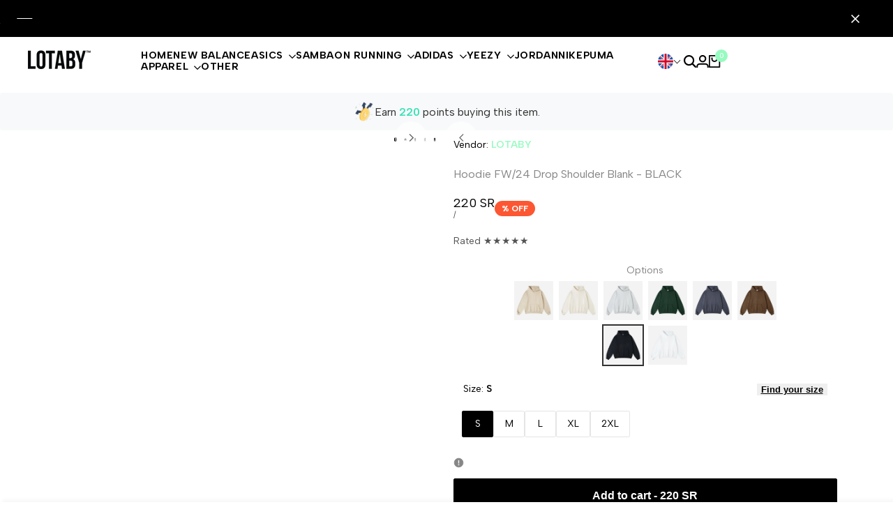

--- FILE ---
content_type: text/javascript; charset=utf-8
request_url: https://lotaby.com/products/hoodie-fw-24-drop-shoulder-blank-black.js
body_size: 2
content:
{"id":8338107826422,"title":"Hoodie FW\/24 Drop Shoulder Blank - BLACK","handle":"hoodie-fw-24-drop-shoulder-blank-black","description":"\u003cp data-mce-fragment=\"1\"\u003eThis stylish FW\/24 Men Hoodie is the perfect addition to any wardrobe. Crafted from heavy cotton and recyclable materials, it offers breathable comfort for everyday wear. Be ahead of the trend with this fresh hoodie from the newest FW-24 collection of LOTABY.\u003c\/p\u003e","published_at":"2024-01-13T19:41:24+03:00","created_at":"2024-01-13T18:46:04+03:00","vendor":"LOTABY","type":"Clothing","tags":["clothes","FW-24","hoodie"],"price":22000,"price_min":22000,"price_max":22000,"available":true,"price_varies":false,"compare_at_price":null,"compare_at_price_min":0,"compare_at_price_max":0,"compare_at_price_varies":false,"variants":[{"id":45872007577846,"title":"S","option1":"S","option2":null,"option3":null,"sku":"W0071-BLACK-S","requires_shipping":true,"taxable":true,"featured_image":null,"available":true,"name":"Hoodie FW\/24 Drop Shoulder Blank - BLACK - S","public_title":"S","options":["S"],"price":22000,"weight":1200,"compare_at_price":null,"inventory_management":"shopify","barcode":null,"requires_selling_plan":false,"selling_plan_allocations":[]},{"id":45872007610614,"title":"M","option1":"M","option2":null,"option3":null,"sku":"W0071-BLACK-M","requires_shipping":true,"taxable":true,"featured_image":null,"available":true,"name":"Hoodie FW\/24 Drop Shoulder Blank - BLACK - M","public_title":"M","options":["M"],"price":22000,"weight":1200,"compare_at_price":null,"inventory_management":"shopify","barcode":null,"requires_selling_plan":false,"selling_plan_allocations":[]},{"id":45872007643382,"title":"L","option1":"L","option2":null,"option3":null,"sku":"W0071-BLACK-L","requires_shipping":true,"taxable":true,"featured_image":null,"available":true,"name":"Hoodie FW\/24 Drop Shoulder Blank - BLACK - L","public_title":"L","options":["L"],"price":22000,"weight":1200,"compare_at_price":null,"inventory_management":"shopify","barcode":null,"requires_selling_plan":false,"selling_plan_allocations":[]},{"id":45872007676150,"title":"XL","option1":"XL","option2":null,"option3":null,"sku":"W0071-BLACK-XL","requires_shipping":true,"taxable":true,"featured_image":null,"available":true,"name":"Hoodie FW\/24 Drop Shoulder Blank - BLACK - XL","public_title":"XL","options":["XL"],"price":22000,"weight":1200,"compare_at_price":null,"inventory_management":"shopify","barcode":null,"requires_selling_plan":false,"selling_plan_allocations":[]},{"id":45872007708918,"title":"2XL","option1":"2XL","option2":null,"option3":null,"sku":"W0071-BLACK-2XL","requires_shipping":true,"taxable":true,"featured_image":null,"available":true,"name":"Hoodie FW\/24 Drop Shoulder Blank - BLACK - 2XL","public_title":"2XL","options":["2XL"],"price":22000,"weight":1200,"compare_at_price":null,"inventory_management":"shopify","barcode":null,"requires_selling_plan":false,"selling_plan_allocations":[]}],"images":["\/\/cdn.shopify.com\/s\/files\/1\/0683\/1200\/6902\/files\/hoodie-fw24-drop-shoulder-blank-black-lotaby.webp?v=1749050320","\/\/cdn.shopify.com\/s\/files\/1\/0683\/1200\/6902\/files\/hoodie-fw24-drop-shoulder-blank-black-lotaby-2.webp?v=1749050320","\/\/cdn.shopify.com\/s\/files\/1\/0683\/1200\/6902\/files\/hoodie-fw24-drop-shoulder-blank-black-lotaby-3.webp?v=1749050320","\/\/cdn.shopify.com\/s\/files\/1\/0683\/1200\/6902\/files\/hoodie-fw24-drop-shoulder-blank-black-lotaby-4.webp?v=1749050320","\/\/cdn.shopify.com\/s\/files\/1\/0683\/1200\/6902\/files\/hoodie-fw24-drop-shoulder-blank-black-lotaby-5.webp?v=1749050320","\/\/cdn.shopify.com\/s\/files\/1\/0683\/1200\/6902\/files\/hoodie-fw24-drop-shoulder-blank-black-lotaby-6.webp?v=1749050321","\/\/cdn.shopify.com\/s\/files\/1\/0683\/1200\/6902\/files\/hoodie-fw24-drop-shoulder-blank-black-lotaby-7.webp?v=1749050321"],"featured_image":"\/\/cdn.shopify.com\/s\/files\/1\/0683\/1200\/6902\/files\/hoodie-fw24-drop-shoulder-blank-black-lotaby.webp?v=1749050320","options":[{"name":"Size","position":1,"values":["S","M","L","XL","2XL"]}],"url":"\/products\/hoodie-fw-24-drop-shoulder-blank-black","media":[{"alt":"Hoodie FW\/24 Drop Shoulder Blank - BLACK","id":32401573118198,"position":1,"preview_image":{"aspect_ratio":0.667,"height":1500,"width":1000,"src":"https:\/\/cdn.shopify.com\/s\/files\/1\/0683\/1200\/6902\/files\/hoodie-fw24-drop-shoulder-blank-black-lotaby.webp?v=1749050320"},"aspect_ratio":0.667,"height":1500,"media_type":"image","src":"https:\/\/cdn.shopify.com\/s\/files\/1\/0683\/1200\/6902\/files\/hoodie-fw24-drop-shoulder-blank-black-lotaby.webp?v=1749050320","width":1000},{"alt":"Hoodie FW\/24 Drop Shoulder Blank - BLACK","id":32401574068470,"position":2,"preview_image":{"aspect_ratio":0.667,"height":1500,"width":1000,"src":"https:\/\/cdn.shopify.com\/s\/files\/1\/0683\/1200\/6902\/files\/hoodie-fw24-drop-shoulder-blank-black-lotaby-2.webp?v=1749050320"},"aspect_ratio":0.667,"height":1500,"media_type":"image","src":"https:\/\/cdn.shopify.com\/s\/files\/1\/0683\/1200\/6902\/files\/hoodie-fw24-drop-shoulder-blank-black-lotaby-2.webp?v=1749050320","width":1000},{"alt":"Hoodie FW\/24 Drop Shoulder Blank - BLACK","id":32401574527222,"position":3,"preview_image":{"aspect_ratio":0.667,"height":1500,"width":1000,"src":"https:\/\/cdn.shopify.com\/s\/files\/1\/0683\/1200\/6902\/files\/hoodie-fw24-drop-shoulder-blank-black-lotaby-3.webp?v=1749050320"},"aspect_ratio":0.667,"height":1500,"media_type":"image","src":"https:\/\/cdn.shopify.com\/s\/files\/1\/0683\/1200\/6902\/files\/hoodie-fw24-drop-shoulder-blank-black-lotaby-3.webp?v=1749050320","width":1000},{"alt":"Hoodie FW\/24 Drop Shoulder Blank - BLACK","id":32401574854902,"position":4,"preview_image":{"aspect_ratio":0.667,"height":1500,"width":1000,"src":"https:\/\/cdn.shopify.com\/s\/files\/1\/0683\/1200\/6902\/files\/hoodie-fw24-drop-shoulder-blank-black-lotaby-4.webp?v=1749050320"},"aspect_ratio":0.667,"height":1500,"media_type":"image","src":"https:\/\/cdn.shopify.com\/s\/files\/1\/0683\/1200\/6902\/files\/hoodie-fw24-drop-shoulder-blank-black-lotaby-4.webp?v=1749050320","width":1000},{"alt":"Hoodie FW\/24 Drop Shoulder Blank - BLACK","id":32401575706870,"position":5,"preview_image":{"aspect_ratio":0.667,"height":1500,"width":1000,"src":"https:\/\/cdn.shopify.com\/s\/files\/1\/0683\/1200\/6902\/files\/hoodie-fw24-drop-shoulder-blank-black-lotaby-5.webp?v=1749050320"},"aspect_ratio":0.667,"height":1500,"media_type":"image","src":"https:\/\/cdn.shopify.com\/s\/files\/1\/0683\/1200\/6902\/files\/hoodie-fw24-drop-shoulder-blank-black-lotaby-5.webp?v=1749050320","width":1000},{"alt":"Hoodie FW\/24 Drop Shoulder Blank - BLACK","id":32401576263926,"position":6,"preview_image":{"aspect_ratio":0.667,"height":1500,"width":1000,"src":"https:\/\/cdn.shopify.com\/s\/files\/1\/0683\/1200\/6902\/files\/hoodie-fw24-drop-shoulder-blank-black-lotaby-6.webp?v=1749050321"},"aspect_ratio":0.667,"height":1500,"media_type":"image","src":"https:\/\/cdn.shopify.com\/s\/files\/1\/0683\/1200\/6902\/files\/hoodie-fw24-drop-shoulder-blank-black-lotaby-6.webp?v=1749050321","width":1000},{"alt":"Hoodie FW\/24 Drop Shoulder Blank - BLACK","id":32401576657142,"position":7,"preview_image":{"aspect_ratio":0.667,"height":1500,"width":1000,"src":"https:\/\/cdn.shopify.com\/s\/files\/1\/0683\/1200\/6902\/files\/hoodie-fw24-drop-shoulder-blank-black-lotaby-7.webp?v=1749050321"},"aspect_ratio":0.667,"height":1500,"media_type":"image","src":"https:\/\/cdn.shopify.com\/s\/files\/1\/0683\/1200\/6902\/files\/hoodie-fw24-drop-shoulder-blank-black-lotaby-7.webp?v=1749050321","width":1000}],"requires_selling_plan":false,"selling_plan_groups":[]}

--- FILE ---
content_type: text/javascript; charset=utf-8
request_url: https://lotaby.com/products/hoodie-fw-24-drop-shoulder-blank-black.js
body_size: 632
content:
{"id":8338107826422,"title":"Hoodie FW\/24 Drop Shoulder Blank - BLACK","handle":"hoodie-fw-24-drop-shoulder-blank-black","description":"\u003cp data-mce-fragment=\"1\"\u003eThis stylish FW\/24 Men Hoodie is the perfect addition to any wardrobe. Crafted from heavy cotton and recyclable materials, it offers breathable comfort for everyday wear. Be ahead of the trend with this fresh hoodie from the newest FW-24 collection of LOTABY.\u003c\/p\u003e","published_at":"2024-01-13T19:41:24+03:00","created_at":"2024-01-13T18:46:04+03:00","vendor":"LOTABY","type":"Clothing","tags":["clothes","FW-24","hoodie"],"price":22000,"price_min":22000,"price_max":22000,"available":true,"price_varies":false,"compare_at_price":null,"compare_at_price_min":0,"compare_at_price_max":0,"compare_at_price_varies":false,"variants":[{"id":45872007577846,"title":"S","option1":"S","option2":null,"option3":null,"sku":"W0071-BLACK-S","requires_shipping":true,"taxable":true,"featured_image":null,"available":true,"name":"Hoodie FW\/24 Drop Shoulder Blank - BLACK - S","public_title":"S","options":["S"],"price":22000,"weight":1200,"compare_at_price":null,"inventory_management":"shopify","barcode":null,"requires_selling_plan":false,"selling_plan_allocations":[]},{"id":45872007610614,"title":"M","option1":"M","option2":null,"option3":null,"sku":"W0071-BLACK-M","requires_shipping":true,"taxable":true,"featured_image":null,"available":true,"name":"Hoodie FW\/24 Drop Shoulder Blank - BLACK - M","public_title":"M","options":["M"],"price":22000,"weight":1200,"compare_at_price":null,"inventory_management":"shopify","barcode":null,"requires_selling_plan":false,"selling_plan_allocations":[]},{"id":45872007643382,"title":"L","option1":"L","option2":null,"option3":null,"sku":"W0071-BLACK-L","requires_shipping":true,"taxable":true,"featured_image":null,"available":true,"name":"Hoodie FW\/24 Drop Shoulder Blank - BLACK - L","public_title":"L","options":["L"],"price":22000,"weight":1200,"compare_at_price":null,"inventory_management":"shopify","barcode":null,"requires_selling_plan":false,"selling_plan_allocations":[]},{"id":45872007676150,"title":"XL","option1":"XL","option2":null,"option3":null,"sku":"W0071-BLACK-XL","requires_shipping":true,"taxable":true,"featured_image":null,"available":true,"name":"Hoodie FW\/24 Drop Shoulder Blank - BLACK - XL","public_title":"XL","options":["XL"],"price":22000,"weight":1200,"compare_at_price":null,"inventory_management":"shopify","barcode":null,"requires_selling_plan":false,"selling_plan_allocations":[]},{"id":45872007708918,"title":"2XL","option1":"2XL","option2":null,"option3":null,"sku":"W0071-BLACK-2XL","requires_shipping":true,"taxable":true,"featured_image":null,"available":true,"name":"Hoodie FW\/24 Drop Shoulder Blank - BLACK - 2XL","public_title":"2XL","options":["2XL"],"price":22000,"weight":1200,"compare_at_price":null,"inventory_management":"shopify","barcode":null,"requires_selling_plan":false,"selling_plan_allocations":[]}],"images":["\/\/cdn.shopify.com\/s\/files\/1\/0683\/1200\/6902\/files\/hoodie-fw24-drop-shoulder-blank-black-lotaby.webp?v=1749050320","\/\/cdn.shopify.com\/s\/files\/1\/0683\/1200\/6902\/files\/hoodie-fw24-drop-shoulder-blank-black-lotaby-2.webp?v=1749050320","\/\/cdn.shopify.com\/s\/files\/1\/0683\/1200\/6902\/files\/hoodie-fw24-drop-shoulder-blank-black-lotaby-3.webp?v=1749050320","\/\/cdn.shopify.com\/s\/files\/1\/0683\/1200\/6902\/files\/hoodie-fw24-drop-shoulder-blank-black-lotaby-4.webp?v=1749050320","\/\/cdn.shopify.com\/s\/files\/1\/0683\/1200\/6902\/files\/hoodie-fw24-drop-shoulder-blank-black-lotaby-5.webp?v=1749050320","\/\/cdn.shopify.com\/s\/files\/1\/0683\/1200\/6902\/files\/hoodie-fw24-drop-shoulder-blank-black-lotaby-6.webp?v=1749050321","\/\/cdn.shopify.com\/s\/files\/1\/0683\/1200\/6902\/files\/hoodie-fw24-drop-shoulder-blank-black-lotaby-7.webp?v=1749050321"],"featured_image":"\/\/cdn.shopify.com\/s\/files\/1\/0683\/1200\/6902\/files\/hoodie-fw24-drop-shoulder-blank-black-lotaby.webp?v=1749050320","options":[{"name":"Size","position":1,"values":["S","M","L","XL","2XL"]}],"url":"\/products\/hoodie-fw-24-drop-shoulder-blank-black","media":[{"alt":"Hoodie FW\/24 Drop Shoulder Blank - BLACK","id":32401573118198,"position":1,"preview_image":{"aspect_ratio":0.667,"height":1500,"width":1000,"src":"https:\/\/cdn.shopify.com\/s\/files\/1\/0683\/1200\/6902\/files\/hoodie-fw24-drop-shoulder-blank-black-lotaby.webp?v=1749050320"},"aspect_ratio":0.667,"height":1500,"media_type":"image","src":"https:\/\/cdn.shopify.com\/s\/files\/1\/0683\/1200\/6902\/files\/hoodie-fw24-drop-shoulder-blank-black-lotaby.webp?v=1749050320","width":1000},{"alt":"Hoodie FW\/24 Drop Shoulder Blank - BLACK","id":32401574068470,"position":2,"preview_image":{"aspect_ratio":0.667,"height":1500,"width":1000,"src":"https:\/\/cdn.shopify.com\/s\/files\/1\/0683\/1200\/6902\/files\/hoodie-fw24-drop-shoulder-blank-black-lotaby-2.webp?v=1749050320"},"aspect_ratio":0.667,"height":1500,"media_type":"image","src":"https:\/\/cdn.shopify.com\/s\/files\/1\/0683\/1200\/6902\/files\/hoodie-fw24-drop-shoulder-blank-black-lotaby-2.webp?v=1749050320","width":1000},{"alt":"Hoodie FW\/24 Drop Shoulder Blank - BLACK","id":32401574527222,"position":3,"preview_image":{"aspect_ratio":0.667,"height":1500,"width":1000,"src":"https:\/\/cdn.shopify.com\/s\/files\/1\/0683\/1200\/6902\/files\/hoodie-fw24-drop-shoulder-blank-black-lotaby-3.webp?v=1749050320"},"aspect_ratio":0.667,"height":1500,"media_type":"image","src":"https:\/\/cdn.shopify.com\/s\/files\/1\/0683\/1200\/6902\/files\/hoodie-fw24-drop-shoulder-blank-black-lotaby-3.webp?v=1749050320","width":1000},{"alt":"Hoodie FW\/24 Drop Shoulder Blank - BLACK","id":32401574854902,"position":4,"preview_image":{"aspect_ratio":0.667,"height":1500,"width":1000,"src":"https:\/\/cdn.shopify.com\/s\/files\/1\/0683\/1200\/6902\/files\/hoodie-fw24-drop-shoulder-blank-black-lotaby-4.webp?v=1749050320"},"aspect_ratio":0.667,"height":1500,"media_type":"image","src":"https:\/\/cdn.shopify.com\/s\/files\/1\/0683\/1200\/6902\/files\/hoodie-fw24-drop-shoulder-blank-black-lotaby-4.webp?v=1749050320","width":1000},{"alt":"Hoodie FW\/24 Drop Shoulder Blank - BLACK","id":32401575706870,"position":5,"preview_image":{"aspect_ratio":0.667,"height":1500,"width":1000,"src":"https:\/\/cdn.shopify.com\/s\/files\/1\/0683\/1200\/6902\/files\/hoodie-fw24-drop-shoulder-blank-black-lotaby-5.webp?v=1749050320"},"aspect_ratio":0.667,"height":1500,"media_type":"image","src":"https:\/\/cdn.shopify.com\/s\/files\/1\/0683\/1200\/6902\/files\/hoodie-fw24-drop-shoulder-blank-black-lotaby-5.webp?v=1749050320","width":1000},{"alt":"Hoodie FW\/24 Drop Shoulder Blank - BLACK","id":32401576263926,"position":6,"preview_image":{"aspect_ratio":0.667,"height":1500,"width":1000,"src":"https:\/\/cdn.shopify.com\/s\/files\/1\/0683\/1200\/6902\/files\/hoodie-fw24-drop-shoulder-blank-black-lotaby-6.webp?v=1749050321"},"aspect_ratio":0.667,"height":1500,"media_type":"image","src":"https:\/\/cdn.shopify.com\/s\/files\/1\/0683\/1200\/6902\/files\/hoodie-fw24-drop-shoulder-blank-black-lotaby-6.webp?v=1749050321","width":1000},{"alt":"Hoodie FW\/24 Drop Shoulder Blank - BLACK","id":32401576657142,"position":7,"preview_image":{"aspect_ratio":0.667,"height":1500,"width":1000,"src":"https:\/\/cdn.shopify.com\/s\/files\/1\/0683\/1200\/6902\/files\/hoodie-fw24-drop-shoulder-blank-black-lotaby-7.webp?v=1749050321"},"aspect_ratio":0.667,"height":1500,"media_type":"image","src":"https:\/\/cdn.shopify.com\/s\/files\/1\/0683\/1200\/6902\/files\/hoodie-fw24-drop-shoulder-blank-black-lotaby-7.webp?v=1749050321","width":1000}],"requires_selling_plan":false,"selling_plan_groups":[]}

--- FILE ---
content_type: text/javascript; charset=utf-8
request_url: https://lotaby.com/products/hoodie-fw-24-drop-shoulder-blank-oat-gray.js
body_size: 50
content:
{"id":8338107531510,"title":"Hoodie FW\/24 Drop Shoulder Blank - OAT GRAY","handle":"hoodie-fw-24-drop-shoulder-blank-oat-gray","description":"\u003cp data-mce-fragment=\"1\"\u003eThis stylish FW\/24 Men Hoodie is the perfect addition to any wardrobe. Crafted from heavy cotton and recyclable materials, it offers breathable comfort for everyday wear. Be ahead of the trend with this fresh hoodie from the newest FW-24 collection of LOTABY.\u003c\/p\u003e","published_at":"2024-01-13T19:41:22+03:00","created_at":"2024-01-13T18:44:48+03:00","vendor":"LOTABY","type":"Clothing","tags":["clothes","FW-24","hoodie"],"price":22000,"price_min":22000,"price_max":22000,"available":true,"price_varies":false,"compare_at_price":null,"compare_at_price_min":0,"compare_at_price_max":0,"compare_at_price_varies":false,"variants":[{"id":45872006496502,"title":"S","option1":"S","option2":null,"option3":null,"sku":"W0071-OAT-GRAY-S","requires_shipping":true,"taxable":true,"featured_image":null,"available":true,"name":"Hoodie FW\/24 Drop Shoulder Blank - OAT GRAY - S","public_title":"S","options":["S"],"price":22000,"weight":1200,"compare_at_price":null,"inventory_management":"shopify","barcode":null,"requires_selling_plan":false,"selling_plan_allocations":[]},{"id":45872006529270,"title":"M","option1":"M","option2":null,"option3":null,"sku":"W0071-OAT-GRAY-M","requires_shipping":true,"taxable":true,"featured_image":null,"available":true,"name":"Hoodie FW\/24 Drop Shoulder Blank - OAT GRAY - M","public_title":"M","options":["M"],"price":22000,"weight":1200,"compare_at_price":null,"inventory_management":"shopify","barcode":null,"requires_selling_plan":false,"selling_plan_allocations":[]},{"id":45872006562038,"title":"L","option1":"L","option2":null,"option3":null,"sku":"W0071-OAT-GRAY-L","requires_shipping":true,"taxable":true,"featured_image":null,"available":true,"name":"Hoodie FW\/24 Drop Shoulder Blank - OAT GRAY - L","public_title":"L","options":["L"],"price":22000,"weight":1200,"compare_at_price":null,"inventory_management":"shopify","barcode":null,"requires_selling_plan":false,"selling_plan_allocations":[]},{"id":45872006594806,"title":"XL","option1":"XL","option2":null,"option3":null,"sku":"W0071-OAT-GRAY-XL","requires_shipping":true,"taxable":true,"featured_image":null,"available":true,"name":"Hoodie FW\/24 Drop Shoulder Blank - OAT GRAY - XL","public_title":"XL","options":["XL"],"price":22000,"weight":1200,"compare_at_price":null,"inventory_management":"shopify","barcode":null,"requires_selling_plan":false,"selling_plan_allocations":[]},{"id":45872006627574,"title":"2XL","option1":"2XL","option2":null,"option3":null,"sku":"W0071-OAT-GRAY-2XL","requires_shipping":true,"taxable":true,"featured_image":null,"available":true,"name":"Hoodie FW\/24 Drop Shoulder Blank - OAT GRAY - 2XL","public_title":"2XL","options":["2XL"],"price":22000,"weight":1200,"compare_at_price":null,"inventory_management":"shopify","barcode":null,"requires_selling_plan":false,"selling_plan_allocations":[]}],"images":["\/\/cdn.shopify.com\/s\/files\/1\/0683\/1200\/6902\/files\/hoodie-fw24-drop-shoulder-blank-oat-gray-lotaby.webp?v=1749050326","\/\/cdn.shopify.com\/s\/files\/1\/0683\/1200\/6902\/files\/hoodie-fw24-drop-shoulder-blank-oat-gray-lotaby-2.webp?v=1749050327","\/\/cdn.shopify.com\/s\/files\/1\/0683\/1200\/6902\/files\/hoodie-fw24-drop-shoulder-blank-oat-gray-lotaby-3.webp?v=1749050327","\/\/cdn.shopify.com\/s\/files\/1\/0683\/1200\/6902\/files\/hoodie-fw24-drop-shoulder-blank-oat-gray-lotaby-4.webp?v=1749050327","\/\/cdn.shopify.com\/s\/files\/1\/0683\/1200\/6902\/files\/hoodie-fw24-drop-shoulder-blank-oat-gray-lotaby-5.webp?v=1749050327","\/\/cdn.shopify.com\/s\/files\/1\/0683\/1200\/6902\/files\/hoodie-fw24-drop-shoulder-blank-oat-gray-lotaby-6.webp?v=1749050327","\/\/cdn.shopify.com\/s\/files\/1\/0683\/1200\/6902\/files\/hoodie-fw24-drop-shoulder-blank-oat-gray-lotaby-7.webp?v=1749050327","\/\/cdn.shopify.com\/s\/files\/1\/0683\/1200\/6902\/files\/hoodie-fw24-drop-shoulder-blank-oat-gray-lotaby-8.webp?v=1749050327"],"featured_image":"\/\/cdn.shopify.com\/s\/files\/1\/0683\/1200\/6902\/files\/hoodie-fw24-drop-shoulder-blank-oat-gray-lotaby.webp?v=1749050326","options":[{"name":"Size","position":1,"values":["S","M","L","XL","2XL"]}],"url":"\/products\/hoodie-fw-24-drop-shoulder-blank-oat-gray","media":[{"alt":"Hoodie FW\/24 Drop Shoulder Blank - OAT GRAY","id":32401555390710,"position":1,"preview_image":{"aspect_ratio":0.667,"height":1500,"width":1000,"src":"https:\/\/cdn.shopify.com\/s\/files\/1\/0683\/1200\/6902\/files\/hoodie-fw24-drop-shoulder-blank-oat-gray-lotaby.webp?v=1749050326"},"aspect_ratio":0.667,"height":1500,"media_type":"image","src":"https:\/\/cdn.shopify.com\/s\/files\/1\/0683\/1200\/6902\/files\/hoodie-fw24-drop-shoulder-blank-oat-gray-lotaby.webp?v=1749050326","width":1000},{"alt":"Hoodie FW\/24 Drop Shoulder Blank - OAT GRAY","id":32401555783926,"position":2,"preview_image":{"aspect_ratio":0.667,"height":1500,"width":1000,"src":"https:\/\/cdn.shopify.com\/s\/files\/1\/0683\/1200\/6902\/files\/hoodie-fw24-drop-shoulder-blank-oat-gray-lotaby-2.webp?v=1749050327"},"aspect_ratio":0.667,"height":1500,"media_type":"image","src":"https:\/\/cdn.shopify.com\/s\/files\/1\/0683\/1200\/6902\/files\/hoodie-fw24-drop-shoulder-blank-oat-gray-lotaby-2.webp?v=1749050327","width":1000},{"alt":"Hoodie FW\/24 Drop Shoulder Blank - OAT GRAY","id":32402909102326,"position":3,"preview_image":{"aspect_ratio":0.667,"height":4011,"width":2675,"src":"https:\/\/cdn.shopify.com\/s\/files\/1\/0683\/1200\/6902\/files\/hoodie-fw24-drop-shoulder-blank-oat-gray-lotaby-3.webp?v=1749050327"},"aspect_ratio":0.667,"height":4011,"media_type":"image","src":"https:\/\/cdn.shopify.com\/s\/files\/1\/0683\/1200\/6902\/files\/hoodie-fw24-drop-shoulder-blank-oat-gray-lotaby-3.webp?v=1749050327","width":2675},{"alt":"Hoodie FW\/24 Drop Shoulder Blank - OAT GRAY","id":32402909593846,"position":4,"preview_image":{"aspect_ratio":0.667,"height":4011,"width":2674,"src":"https:\/\/cdn.shopify.com\/s\/files\/1\/0683\/1200\/6902\/files\/hoodie-fw24-drop-shoulder-blank-oat-gray-lotaby-4.webp?v=1749050327"},"aspect_ratio":0.667,"height":4011,"media_type":"image","src":"https:\/\/cdn.shopify.com\/s\/files\/1\/0683\/1200\/6902\/files\/hoodie-fw24-drop-shoulder-blank-oat-gray-lotaby-4.webp?v=1749050327","width":2674},{"alt":"Hoodie FW\/24 Drop Shoulder Blank - OAT GRAY","id":32402909921526,"position":5,"preview_image":{"aspect_ratio":0.667,"height":4011,"width":2674,"src":"https:\/\/cdn.shopify.com\/s\/files\/1\/0683\/1200\/6902\/files\/hoodie-fw24-drop-shoulder-blank-oat-gray-lotaby-5.webp?v=1749050327"},"aspect_ratio":0.667,"height":4011,"media_type":"image","src":"https:\/\/cdn.shopify.com\/s\/files\/1\/0683\/1200\/6902\/files\/hoodie-fw24-drop-shoulder-blank-oat-gray-lotaby-5.webp?v=1749050327","width":2674},{"alt":"Hoodie FW\/24 Drop Shoulder Blank - OAT GRAY","id":32402910380278,"position":6,"preview_image":{"aspect_ratio":0.667,"height":4011,"width":2675,"src":"https:\/\/cdn.shopify.com\/s\/files\/1\/0683\/1200\/6902\/files\/hoodie-fw24-drop-shoulder-blank-oat-gray-lotaby-6.webp?v=1749050327"},"aspect_ratio":0.667,"height":4011,"media_type":"image","src":"https:\/\/cdn.shopify.com\/s\/files\/1\/0683\/1200\/6902\/files\/hoodie-fw24-drop-shoulder-blank-oat-gray-lotaby-6.webp?v=1749050327","width":2675},{"alt":"Hoodie FW\/24 Drop Shoulder Blank - OAT GRAY","id":32402911527158,"position":7,"preview_image":{"aspect_ratio":0.667,"height":4011,"width":2675,"src":"https:\/\/cdn.shopify.com\/s\/files\/1\/0683\/1200\/6902\/files\/hoodie-fw24-drop-shoulder-blank-oat-gray-lotaby-7.webp?v=1749050327"},"aspect_ratio":0.667,"height":4011,"media_type":"image","src":"https:\/\/cdn.shopify.com\/s\/files\/1\/0683\/1200\/6902\/files\/hoodie-fw24-drop-shoulder-blank-oat-gray-lotaby-7.webp?v=1749050327","width":2675},{"alt":"Hoodie FW\/24 Drop Shoulder Blank - OAT GRAY","id":32402912510198,"position":8,"preview_image":{"aspect_ratio":0.667,"height":4011,"width":2675,"src":"https:\/\/cdn.shopify.com\/s\/files\/1\/0683\/1200\/6902\/files\/hoodie-fw24-drop-shoulder-blank-oat-gray-lotaby-8.webp?v=1749050327"},"aspect_ratio":0.667,"height":4011,"media_type":"image","src":"https:\/\/cdn.shopify.com\/s\/files\/1\/0683\/1200\/6902\/files\/hoodie-fw24-drop-shoulder-blank-oat-gray-lotaby-8.webp?v=1749050327","width":2675}],"requires_selling_plan":false,"selling_plan_groups":[]}

--- FILE ---
content_type: text/plain; charset=utf-8
request_url: https://checkout.tabby.ai/widgets/api/web
body_size: -3
content:
{"aid":"m_35f4b04a-e308-4797-8231-388116ed997a","experiments":{"entity_id":"c52fd358-824c-42cc-bccf-f22dd2887442"}}

--- FILE ---
content_type: text/javascript; charset=utf-8
request_url: https://lotaby.com/products/hoodie-fw-24-drop-shoulder-blank-blackish-green.js
body_size: 796
content:
{"id":8338107629814,"title":"Hoodie FW\/24 Drop Shoulder Blank - BLACKISH GREEN","handle":"hoodie-fw-24-drop-shoulder-blank-blackish-green","description":"\u003cp data-mce-fragment=\"1\"\u003eThis stylish FW\/24 Men Hoodie is the perfect addition to any wardrobe. Crafted from heavy cotton and recyclable materials, it offers breathable comfort for everyday wear. Be ahead of the trend with this fresh hoodie from the newest FW-24 collection of LOTABY.\u003c\/p\u003e","published_at":"2024-01-13T19:41:22+03:00","created_at":"2024-01-13T18:45:09+03:00","vendor":"LOTABY","type":"Clothing","tags":["clothes","FW-24","hoodie"],"price":22000,"price_min":22000,"price_max":22000,"available":true,"price_varies":false,"compare_at_price":null,"compare_at_price_min":0,"compare_at_price_max":0,"compare_at_price_varies":false,"variants":[{"id":45872006824182,"title":"S","option1":"S","option2":null,"option3":null,"sku":"W0071-BLACKISH-GREEN-S","requires_shipping":true,"taxable":true,"featured_image":null,"available":true,"name":"Hoodie FW\/24 Drop Shoulder Blank - BLACKISH GREEN - S","public_title":"S","options":["S"],"price":22000,"weight":1200,"compare_at_price":null,"inventory_management":"shopify","barcode":null,"requires_selling_plan":false,"selling_plan_allocations":[]},{"id":45872006856950,"title":"M","option1":"M","option2":null,"option3":null,"sku":"W0071-BLACKISH-GREEN-M","requires_shipping":true,"taxable":true,"featured_image":null,"available":true,"name":"Hoodie FW\/24 Drop Shoulder Blank - BLACKISH GREEN - M","public_title":"M","options":["M"],"price":22000,"weight":1200,"compare_at_price":null,"inventory_management":"shopify","barcode":null,"requires_selling_plan":false,"selling_plan_allocations":[]},{"id":45872006889718,"title":"L","option1":"L","option2":null,"option3":null,"sku":"W0071-BLACKISH-GREEN-L","requires_shipping":true,"taxable":true,"featured_image":null,"available":true,"name":"Hoodie FW\/24 Drop Shoulder Blank - BLACKISH GREEN - L","public_title":"L","options":["L"],"price":22000,"weight":1200,"compare_at_price":null,"inventory_management":"shopify","barcode":null,"requires_selling_plan":false,"selling_plan_allocations":[]},{"id":45872006922486,"title":"XL","option1":"XL","option2":null,"option3":null,"sku":"W0071-BLACKISH-GREEN-XL","requires_shipping":true,"taxable":true,"featured_image":null,"available":true,"name":"Hoodie FW\/24 Drop Shoulder Blank - BLACKISH GREEN - XL","public_title":"XL","options":["XL"],"price":22000,"weight":1200,"compare_at_price":null,"inventory_management":"shopify","barcode":null,"requires_selling_plan":false,"selling_plan_allocations":[]},{"id":45872006955254,"title":"2XL","option1":"2XL","option2":null,"option3":null,"sku":"W0071-BLACKISH-GREEN-2XL","requires_shipping":true,"taxable":true,"featured_image":null,"available":true,"name":"Hoodie FW\/24 Drop Shoulder Blank - BLACKISH GREEN - 2XL","public_title":"2XL","options":["2XL"],"price":22000,"weight":1200,"compare_at_price":null,"inventory_management":"shopify","barcode":null,"requires_selling_plan":false,"selling_plan_allocations":[]}],"images":["\/\/cdn.shopify.com\/s\/files\/1\/0683\/1200\/6902\/files\/hoodie-fw24-drop-shoulder-blank-blackish-green-lotaby.webp?v=1749050325","\/\/cdn.shopify.com\/s\/files\/1\/0683\/1200\/6902\/files\/hoodie-fw24-drop-shoulder-blank-blackish-green-lotaby-2.webp?v=1749050325","\/\/cdn.shopify.com\/s\/files\/1\/0683\/1200\/6902\/files\/hoodie-fw24-drop-shoulder-blank-blackish-green-lotaby-3.webp?v=1749050325","\/\/cdn.shopify.com\/s\/files\/1\/0683\/1200\/6902\/files\/hoodie-fw24-drop-shoulder-blank-blackish-green-lotaby-4.webp?v=1749050325","\/\/cdn.shopify.com\/s\/files\/1\/0683\/1200\/6902\/files\/hoodie-fw24-drop-shoulder-blank-blackish-green-lotaby-5.webp?v=1749050325","\/\/cdn.shopify.com\/s\/files\/1\/0683\/1200\/6902\/files\/hoodie-fw24-drop-shoulder-blank-blackish-green-lotaby-6.webp?v=1749050325","\/\/cdn.shopify.com\/s\/files\/1\/0683\/1200\/6902\/files\/hoodie-fw24-drop-shoulder-blank-blackish-green-lotaby-7.webp?v=1749050325","\/\/cdn.shopify.com\/s\/files\/1\/0683\/1200\/6902\/files\/hoodie-fw24-drop-shoulder-blank-blackish-green-lotaby-8.webp?v=1749050325"],"featured_image":"\/\/cdn.shopify.com\/s\/files\/1\/0683\/1200\/6902\/files\/hoodie-fw24-drop-shoulder-blank-blackish-green-lotaby.webp?v=1749050325","options":[{"name":"Size","position":1,"values":["S","M","L","XL","2XL"]}],"url":"\/products\/hoodie-fw-24-drop-shoulder-blank-blackish-green","media":[{"alt":"Hoodie FW\/24 Drop Shoulder Blank - BLACKISH GREEN","id":32401560633590,"position":1,"preview_image":{"aspect_ratio":0.667,"height":1500,"width":1000,"src":"https:\/\/cdn.shopify.com\/s\/files\/1\/0683\/1200\/6902\/files\/hoodie-fw24-drop-shoulder-blank-blackish-green-lotaby.webp?v=1749050325"},"aspect_ratio":0.667,"height":1500,"media_type":"image","src":"https:\/\/cdn.shopify.com\/s\/files\/1\/0683\/1200\/6902\/files\/hoodie-fw24-drop-shoulder-blank-blackish-green-lotaby.webp?v=1749050325","width":1000},{"alt":"Hoodie FW\/24 Drop Shoulder Blank - BLACKISH GREEN","id":32401560961270,"position":2,"preview_image":{"aspect_ratio":0.667,"height":1500,"width":1000,"src":"https:\/\/cdn.shopify.com\/s\/files\/1\/0683\/1200\/6902\/files\/hoodie-fw24-drop-shoulder-blank-blackish-green-lotaby-2.webp?v=1749050325"},"aspect_ratio":0.667,"height":1500,"media_type":"image","src":"https:\/\/cdn.shopify.com\/s\/files\/1\/0683\/1200\/6902\/files\/hoodie-fw24-drop-shoulder-blank-blackish-green-lotaby-2.webp?v=1749050325","width":1000},{"alt":"Hoodie FW\/24 Drop Shoulder Blank - BLACKISH GREEN","id":32402912968950,"position":3,"preview_image":{"aspect_ratio":0.667,"height":4011,"width":2675,"src":"https:\/\/cdn.shopify.com\/s\/files\/1\/0683\/1200\/6902\/files\/hoodie-fw24-drop-shoulder-blank-blackish-green-lotaby-3.webp?v=1749050325"},"aspect_ratio":0.667,"height":4011,"media_type":"image","src":"https:\/\/cdn.shopify.com\/s\/files\/1\/0683\/1200\/6902\/files\/hoodie-fw24-drop-shoulder-blank-blackish-green-lotaby-3.webp?v=1749050325","width":2675},{"alt":"Hoodie FW\/24 Drop Shoulder Blank - BLACKISH GREEN","id":32402913558774,"position":4,"preview_image":{"aspect_ratio":0.667,"height":4011,"width":2675,"src":"https:\/\/cdn.shopify.com\/s\/files\/1\/0683\/1200\/6902\/files\/hoodie-fw24-drop-shoulder-blank-blackish-green-lotaby-4.webp?v=1749050325"},"aspect_ratio":0.667,"height":4011,"media_type":"image","src":"https:\/\/cdn.shopify.com\/s\/files\/1\/0683\/1200\/6902\/files\/hoodie-fw24-drop-shoulder-blank-blackish-green-lotaby-4.webp?v=1749050325","width":2675},{"alt":"Hoodie FW\/24 Drop Shoulder Blank - BLACKISH GREEN","id":32402914181366,"position":5,"preview_image":{"aspect_ratio":0.667,"height":4011,"width":2675,"src":"https:\/\/cdn.shopify.com\/s\/files\/1\/0683\/1200\/6902\/files\/hoodie-fw24-drop-shoulder-blank-blackish-green-lotaby-5.webp?v=1749050325"},"aspect_ratio":0.667,"height":4011,"media_type":"image","src":"https:\/\/cdn.shopify.com\/s\/files\/1\/0683\/1200\/6902\/files\/hoodie-fw24-drop-shoulder-blank-blackish-green-lotaby-5.webp?v=1749050325","width":2675},{"alt":"Hoodie FW\/24 Drop Shoulder Blank - BLACKISH GREEN","id":32402914902262,"position":6,"preview_image":{"aspect_ratio":0.667,"height":4011,"width":2675,"src":"https:\/\/cdn.shopify.com\/s\/files\/1\/0683\/1200\/6902\/files\/hoodie-fw24-drop-shoulder-blank-blackish-green-lotaby-6.webp?v=1749050325"},"aspect_ratio":0.667,"height":4011,"media_type":"image","src":"https:\/\/cdn.shopify.com\/s\/files\/1\/0683\/1200\/6902\/files\/hoodie-fw24-drop-shoulder-blank-blackish-green-lotaby-6.webp?v=1749050325","width":2675},{"alt":"Hoodie FW\/24 Drop Shoulder Blank - BLACKISH GREEN","id":32402915426550,"position":7,"preview_image":{"aspect_ratio":0.667,"height":4011,"width":2675,"src":"https:\/\/cdn.shopify.com\/s\/files\/1\/0683\/1200\/6902\/files\/hoodie-fw24-drop-shoulder-blank-blackish-green-lotaby-7.webp?v=1749050325"},"aspect_ratio":0.667,"height":4011,"media_type":"image","src":"https:\/\/cdn.shopify.com\/s\/files\/1\/0683\/1200\/6902\/files\/hoodie-fw24-drop-shoulder-blank-blackish-green-lotaby-7.webp?v=1749050325","width":2675},{"alt":"Hoodie FW\/24 Drop Shoulder Blank - BLACKISH GREEN","id":32402915885302,"position":8,"preview_image":{"aspect_ratio":0.667,"height":4024,"width":2684,"src":"https:\/\/cdn.shopify.com\/s\/files\/1\/0683\/1200\/6902\/files\/hoodie-fw24-drop-shoulder-blank-blackish-green-lotaby-8.webp?v=1749050325"},"aspect_ratio":0.667,"height":4024,"media_type":"image","src":"https:\/\/cdn.shopify.com\/s\/files\/1\/0683\/1200\/6902\/files\/hoodie-fw24-drop-shoulder-blank-blackish-green-lotaby-8.webp?v=1749050325","width":2684}],"requires_selling_plan":false,"selling_plan_groups":[]}

--- FILE ---
content_type: text/javascript; charset=utf-8
request_url: https://lotaby.com/products/charcoalhoodie-fw-24-drop-shoulder-blank-charcoal.js
body_size: 16
content:
{"id":8338107662582,"title":"Hoodie FW\/24 Drop Shoulder Blank - CHARCOAL","handle":"charcoalhoodie-fw-24-drop-shoulder-blank-charcoal","description":"\u003cp data-mce-fragment=\"1\"\u003eThis stylish FW\/24 Men Hoodie is the perfect addition to any wardrobe. Crafted from heavy cotton and recyclable materials, it offers breathable comfort for everyday wear. Be ahead of the trend with this fresh hoodie from the newest FW-24 collection of LOTABY.\u003c\/p\u003e","published_at":"2024-01-13T19:41:23+03:00","created_at":"2024-01-13T18:45:28+03:00","vendor":"LOTABY","type":"Clothing","tags":["clothes","FW-24","hoodie"],"price":22000,"price_min":22000,"price_max":22000,"available":true,"price_varies":false,"compare_at_price":null,"compare_at_price_min":0,"compare_at_price_max":0,"compare_at_price_varies":false,"variants":[{"id":45872006988022,"title":"S","option1":"S","option2":null,"option3":null,"sku":"W0071-CHARCOAL-S","requires_shipping":true,"taxable":true,"featured_image":null,"available":true,"name":"Hoodie FW\/24 Drop Shoulder Blank - CHARCOAL - S","public_title":"S","options":["S"],"price":22000,"weight":1200,"compare_at_price":null,"inventory_management":"shopify","barcode":null,"requires_selling_plan":false,"selling_plan_allocations":[]},{"id":45872007020790,"title":"M","option1":"M","option2":null,"option3":null,"sku":"W0071-CHARCOAL-M","requires_shipping":true,"taxable":true,"featured_image":null,"available":true,"name":"Hoodie FW\/24 Drop Shoulder Blank - CHARCOAL - M","public_title":"M","options":["M"],"price":22000,"weight":1200,"compare_at_price":null,"inventory_management":"shopify","barcode":null,"requires_selling_plan":false,"selling_plan_allocations":[]},{"id":45872007053558,"title":"L","option1":"L","option2":null,"option3":null,"sku":"W0071-CHARCOAL-L","requires_shipping":true,"taxable":true,"featured_image":null,"available":true,"name":"Hoodie FW\/24 Drop Shoulder Blank - CHARCOAL - L","public_title":"L","options":["L"],"price":22000,"weight":1200,"compare_at_price":null,"inventory_management":"shopify","barcode":null,"requires_selling_plan":false,"selling_plan_allocations":[]},{"id":45872007086326,"title":"XL","option1":"XL","option2":null,"option3":null,"sku":"W0071-CHARCOAL-XL","requires_shipping":true,"taxable":true,"featured_image":null,"available":true,"name":"Hoodie FW\/24 Drop Shoulder Blank - CHARCOAL - XL","public_title":"XL","options":["XL"],"price":22000,"weight":1200,"compare_at_price":null,"inventory_management":"shopify","barcode":null,"requires_selling_plan":false,"selling_plan_allocations":[]},{"id":45872007119094,"title":"2XL","option1":"2XL","option2":null,"option3":null,"sku":"W0071-CHARCOAL-2XL","requires_shipping":true,"taxable":true,"featured_image":null,"available":true,"name":"Hoodie FW\/24 Drop Shoulder Blank - CHARCOAL - 2XL","public_title":"2XL","options":["2XL"],"price":22000,"weight":1200,"compare_at_price":null,"inventory_management":"shopify","barcode":null,"requires_selling_plan":false,"selling_plan_allocations":[]}],"images":["\/\/cdn.shopify.com\/s\/files\/1\/0683\/1200\/6902\/files\/hoodie-fw24-drop-shoulder-blank-charcoal-lotaby.webp?v=1749050323","\/\/cdn.shopify.com\/s\/files\/1\/0683\/1200\/6902\/files\/hoodie-fw24-drop-shoulder-blank-charcoal-lotaby-2.webp?v=1749050323","\/\/cdn.shopify.com\/s\/files\/1\/0683\/1200\/6902\/files\/hoodie-fw24-drop-shoulder-blank-charcoal-lotaby-3.webp?v=1749050323","\/\/cdn.shopify.com\/s\/files\/1\/0683\/1200\/6902\/files\/hoodie-fw24-drop-shoulder-blank-charcoal-lotaby-4.webp?v=1749050323","\/\/cdn.shopify.com\/s\/files\/1\/0683\/1200\/6902\/files\/hoodie-fw24-drop-shoulder-blank-charcoal-lotaby-5.webp?v=1749050323","\/\/cdn.shopify.com\/s\/files\/1\/0683\/1200\/6902\/files\/hoodie-fw24-drop-shoulder-blank-charcoal-lotaby-6.webp?v=1749050324","\/\/cdn.shopify.com\/s\/files\/1\/0683\/1200\/6902\/files\/hoodie-fw24-drop-shoulder-blank-charcoal-lotaby-7.webp?v=1749050324"],"featured_image":"\/\/cdn.shopify.com\/s\/files\/1\/0683\/1200\/6902\/files\/hoodie-fw24-drop-shoulder-blank-charcoal-lotaby.webp?v=1749050323","options":[{"name":"Size","position":1,"values":["S","M","L","XL","2XL"]}],"url":"\/products\/charcoalhoodie-fw-24-drop-shoulder-blank-charcoal","media":[{"alt":"Hoodie FW\/24 Drop Shoulder Blank - CHARCOAL","id":32401566236918,"position":1,"preview_image":{"aspect_ratio":0.667,"height":1500,"width":1000,"src":"https:\/\/cdn.shopify.com\/s\/files\/1\/0683\/1200\/6902\/files\/hoodie-fw24-drop-shoulder-blank-charcoal-lotaby.webp?v=1749050323"},"aspect_ratio":0.667,"height":1500,"media_type":"image","src":"https:\/\/cdn.shopify.com\/s\/files\/1\/0683\/1200\/6902\/files\/hoodie-fw24-drop-shoulder-blank-charcoal-lotaby.webp?v=1749050323","width":1000},{"alt":"Hoodie FW\/24 Drop Shoulder Blank - CHARCOAL","id":32401566728438,"position":2,"preview_image":{"aspect_ratio":0.667,"height":1500,"width":1000,"src":"https:\/\/cdn.shopify.com\/s\/files\/1\/0683\/1200\/6902\/files\/hoodie-fw24-drop-shoulder-blank-charcoal-lotaby-2.webp?v=1749050323"},"aspect_ratio":0.667,"height":1500,"media_type":"image","src":"https:\/\/cdn.shopify.com\/s\/files\/1\/0683\/1200\/6902\/files\/hoodie-fw24-drop-shoulder-blank-charcoal-lotaby-2.webp?v=1749050323","width":1000},{"alt":"Hoodie FW\/24 Drop Shoulder Blank - CHARCOAL","id":32401567383798,"position":3,"preview_image":{"aspect_ratio":0.667,"height":1500,"width":1000,"src":"https:\/\/cdn.shopify.com\/s\/files\/1\/0683\/1200\/6902\/files\/hoodie-fw24-drop-shoulder-blank-charcoal-lotaby-3.webp?v=1749050323"},"aspect_ratio":0.667,"height":1500,"media_type":"image","src":"https:\/\/cdn.shopify.com\/s\/files\/1\/0683\/1200\/6902\/files\/hoodie-fw24-drop-shoulder-blank-charcoal-lotaby-3.webp?v=1749050323","width":1000},{"alt":"Hoodie FW\/24 Drop Shoulder Blank - CHARCOAL","id":32401567908086,"position":4,"preview_image":{"aspect_ratio":0.667,"height":1500,"width":1000,"src":"https:\/\/cdn.shopify.com\/s\/files\/1\/0683\/1200\/6902\/files\/hoodie-fw24-drop-shoulder-blank-charcoal-lotaby-4.webp?v=1749050323"},"aspect_ratio":0.667,"height":1500,"media_type":"image","src":"https:\/\/cdn.shopify.com\/s\/files\/1\/0683\/1200\/6902\/files\/hoodie-fw24-drop-shoulder-blank-charcoal-lotaby-4.webp?v=1749050323","width":1000},{"alt":"Hoodie FW\/24 Drop Shoulder Blank - CHARCOAL","id":32401568628982,"position":5,"preview_image":{"aspect_ratio":0.667,"height":1500,"width":1000,"src":"https:\/\/cdn.shopify.com\/s\/files\/1\/0683\/1200\/6902\/files\/hoodie-fw24-drop-shoulder-blank-charcoal-lotaby-5.webp?v=1749050323"},"aspect_ratio":0.667,"height":1500,"media_type":"image","src":"https:\/\/cdn.shopify.com\/s\/files\/1\/0683\/1200\/6902\/files\/hoodie-fw24-drop-shoulder-blank-charcoal-lotaby-5.webp?v=1749050323","width":1000},{"alt":"Hoodie FW\/24 Drop Shoulder Blank - CHARCOAL","id":32401568891126,"position":6,"preview_image":{"aspect_ratio":0.667,"height":1500,"width":1000,"src":"https:\/\/cdn.shopify.com\/s\/files\/1\/0683\/1200\/6902\/files\/hoodie-fw24-drop-shoulder-blank-charcoal-lotaby-6.webp?v=1749050324"},"aspect_ratio":0.667,"height":1500,"media_type":"image","src":"https:\/\/cdn.shopify.com\/s\/files\/1\/0683\/1200\/6902\/files\/hoodie-fw24-drop-shoulder-blank-charcoal-lotaby-6.webp?v=1749050324","width":1000},{"alt":"Hoodie FW\/24 Drop Shoulder Blank - CHARCOAL","id":32401569579254,"position":7,"preview_image":{"aspect_ratio":0.667,"height":1500,"width":1000,"src":"https:\/\/cdn.shopify.com\/s\/files\/1\/0683\/1200\/6902\/files\/hoodie-fw24-drop-shoulder-blank-charcoal-lotaby-7.webp?v=1749050324"},"aspect_ratio":0.667,"height":1500,"media_type":"image","src":"https:\/\/cdn.shopify.com\/s\/files\/1\/0683\/1200\/6902\/files\/hoodie-fw24-drop-shoulder-blank-charcoal-lotaby-7.webp?v=1749050324","width":1000}],"requires_selling_plan":false,"selling_plan_groups":[]}

--- FILE ---
content_type: text/javascript; charset=utf-8
request_url: https://lotaby.com/products/hoodie-fw-24-drop-shoulder-blank-brown.js
body_size: 709
content:
{"id":8338107793654,"title":"Hoodie FW\/24 Drop Shoulder Blank - BROWN","handle":"hoodie-fw-24-drop-shoulder-blank-brown","description":"\u003cp data-mce-fragment=\"1\"\u003eThis stylish FW\/24 Men Hoodie is the perfect addition to any wardrobe. Crafted from heavy cotton and recyclable materials, it offers breathable comfort for everyday wear. Be ahead of the trend with this fresh hoodie from the newest FW-24 collection of LOTABY.\u003c\/p\u003e","published_at":"2024-01-13T19:41:23+03:00","created_at":"2024-01-13T18:45:44+03:00","vendor":"LOTABY","type":"Clothing","tags":["clothes","FW-24","hoodie"],"price":22000,"price_min":22000,"price_max":22000,"available":true,"price_varies":false,"compare_at_price":null,"compare_at_price_min":0,"compare_at_price_max":0,"compare_at_price_varies":false,"variants":[{"id":45872007414006,"title":"S","option1":"S","option2":null,"option3":null,"sku":"W0071-BROWN-S","requires_shipping":true,"taxable":true,"featured_image":null,"available":true,"name":"Hoodie FW\/24 Drop Shoulder Blank - BROWN - S","public_title":"S","options":["S"],"price":22000,"weight":1200,"compare_at_price":null,"inventory_management":"shopify","barcode":null,"requires_selling_plan":false,"selling_plan_allocations":[]},{"id":45872007446774,"title":"M","option1":"M","option2":null,"option3":null,"sku":"W0071-BROWN-M","requires_shipping":true,"taxable":true,"featured_image":null,"available":true,"name":"Hoodie FW\/24 Drop Shoulder Blank - BROWN - M","public_title":"M","options":["M"],"price":22000,"weight":1200,"compare_at_price":null,"inventory_management":"shopify","barcode":null,"requires_selling_plan":false,"selling_plan_allocations":[]},{"id":45872007479542,"title":"L","option1":"L","option2":null,"option3":null,"sku":"W0071-BROWN-L","requires_shipping":true,"taxable":true,"featured_image":null,"available":true,"name":"Hoodie FW\/24 Drop Shoulder Blank - BROWN - L","public_title":"L","options":["L"],"price":22000,"weight":1200,"compare_at_price":null,"inventory_management":"shopify","barcode":null,"requires_selling_plan":false,"selling_plan_allocations":[]},{"id":45872007512310,"title":"XL","option1":"XL","option2":null,"option3":null,"sku":"W0071-BROWN-XL","requires_shipping":true,"taxable":true,"featured_image":null,"available":true,"name":"Hoodie FW\/24 Drop Shoulder Blank - BROWN - XL","public_title":"XL","options":["XL"],"price":22000,"weight":1200,"compare_at_price":null,"inventory_management":"shopify","barcode":null,"requires_selling_plan":false,"selling_plan_allocations":[]},{"id":45872007545078,"title":"2XL","option1":"2XL","option2":null,"option3":null,"sku":"W0071-BROWN-2XL","requires_shipping":true,"taxable":true,"featured_image":null,"available":true,"name":"Hoodie FW\/24 Drop Shoulder Blank - BROWN - 2XL","public_title":"2XL","options":["2XL"],"price":22000,"weight":1200,"compare_at_price":null,"inventory_management":"shopify","barcode":null,"requires_selling_plan":false,"selling_plan_allocations":[]}],"images":["\/\/cdn.shopify.com\/s\/files\/1\/0683\/1200\/6902\/files\/hoodie-fw24-drop-shoulder-blank-brown-lotaby.webp?v=1749050322","\/\/cdn.shopify.com\/s\/files\/1\/0683\/1200\/6902\/files\/hoodie-fw24-drop-shoulder-blank-brown-lotaby-2.webp?v=1749050322","\/\/cdn.shopify.com\/s\/files\/1\/0683\/1200\/6902\/files\/hoodie-fw24-drop-shoulder-blank-brown-lotaby-3.webp?v=1749050322","\/\/cdn.shopify.com\/s\/files\/1\/0683\/1200\/6902\/files\/hoodie-fw24-drop-shoulder-blank-brown-lotaby-4.webp?v=1749050322","\/\/cdn.shopify.com\/s\/files\/1\/0683\/1200\/6902\/files\/hoodie-fw24-drop-shoulder-blank-brown-lotaby-5.webp?v=1749050322","\/\/cdn.shopify.com\/s\/files\/1\/0683\/1200\/6902\/files\/hoodie-fw24-drop-shoulder-blank-brown-lotaby-6.webp?v=1749050322","\/\/cdn.shopify.com\/s\/files\/1\/0683\/1200\/6902\/files\/hoodie-fw24-drop-shoulder-blank-brown-lotaby-7.webp?v=1749050322"],"featured_image":"\/\/cdn.shopify.com\/s\/files\/1\/0683\/1200\/6902\/files\/hoodie-fw24-drop-shoulder-blank-brown-lotaby.webp?v=1749050322","options":[{"name":"Size","position":1,"values":["S","M","L","XL","2XL"]}],"url":"\/products\/hoodie-fw-24-drop-shoulder-blank-brown","media":[{"alt":"Hoodie FW\/24 Drop Shoulder Blank - BROWN","id":32401569972470,"position":1,"preview_image":{"aspect_ratio":0.667,"height":1500,"width":1000,"src":"https:\/\/cdn.shopify.com\/s\/files\/1\/0683\/1200\/6902\/files\/hoodie-fw24-drop-shoulder-blank-brown-lotaby.webp?v=1749050322"},"aspect_ratio":0.667,"height":1500,"media_type":"image","src":"https:\/\/cdn.shopify.com\/s\/files\/1\/0683\/1200\/6902\/files\/hoodie-fw24-drop-shoulder-blank-brown-lotaby.webp?v=1749050322","width":1000},{"alt":"Hoodie FW\/24 Drop Shoulder Blank - BROWN","id":32401570365686,"position":2,"preview_image":{"aspect_ratio":0.667,"height":1500,"width":1000,"src":"https:\/\/cdn.shopify.com\/s\/files\/1\/0683\/1200\/6902\/files\/hoodie-fw24-drop-shoulder-blank-brown-lotaby-2.webp?v=1749050322"},"aspect_ratio":0.667,"height":1500,"media_type":"image","src":"https:\/\/cdn.shopify.com\/s\/files\/1\/0683\/1200\/6902\/files\/hoodie-fw24-drop-shoulder-blank-brown-lotaby-2.webp?v=1749050322","width":1000},{"alt":"Hoodie FW\/24 Drop Shoulder Blank - BROWN","id":32401571086582,"position":3,"preview_image":{"aspect_ratio":0.667,"height":1500,"width":1000,"src":"https:\/\/cdn.shopify.com\/s\/files\/1\/0683\/1200\/6902\/files\/hoodie-fw24-drop-shoulder-blank-brown-lotaby-3.webp?v=1749050322"},"aspect_ratio":0.667,"height":1500,"media_type":"image","src":"https:\/\/cdn.shopify.com\/s\/files\/1\/0683\/1200\/6902\/files\/hoodie-fw24-drop-shoulder-blank-brown-lotaby-3.webp?v=1749050322","width":1000},{"alt":"Hoodie FW\/24 Drop Shoulder Blank - BROWN","id":32401571414262,"position":4,"preview_image":{"aspect_ratio":0.667,"height":1500,"width":1000,"src":"https:\/\/cdn.shopify.com\/s\/files\/1\/0683\/1200\/6902\/files\/hoodie-fw24-drop-shoulder-blank-brown-lotaby-4.webp?v=1749050322"},"aspect_ratio":0.667,"height":1500,"media_type":"image","src":"https:\/\/cdn.shopify.com\/s\/files\/1\/0683\/1200\/6902\/files\/hoodie-fw24-drop-shoulder-blank-brown-lotaby-4.webp?v=1749050322","width":1000},{"alt":"Hoodie FW\/24 Drop Shoulder Blank - BROWN","id":32401571938550,"position":5,"preview_image":{"aspect_ratio":0.667,"height":1500,"width":1000,"src":"https:\/\/cdn.shopify.com\/s\/files\/1\/0683\/1200\/6902\/files\/hoodie-fw24-drop-shoulder-blank-brown-lotaby-5.webp?v=1749050322"},"aspect_ratio":0.667,"height":1500,"media_type":"image","src":"https:\/\/cdn.shopify.com\/s\/files\/1\/0683\/1200\/6902\/files\/hoodie-fw24-drop-shoulder-blank-brown-lotaby-5.webp?v=1749050322","width":1000},{"alt":"Hoodie FW\/24 Drop Shoulder Blank - BROWN","id":32401572462838,"position":6,"preview_image":{"aspect_ratio":0.667,"height":1500,"width":1000,"src":"https:\/\/cdn.shopify.com\/s\/files\/1\/0683\/1200\/6902\/files\/hoodie-fw24-drop-shoulder-blank-brown-lotaby-6.webp?v=1749050322"},"aspect_ratio":0.667,"height":1500,"media_type":"image","src":"https:\/\/cdn.shopify.com\/s\/files\/1\/0683\/1200\/6902\/files\/hoodie-fw24-drop-shoulder-blank-brown-lotaby-6.webp?v=1749050322","width":1000},{"alt":"Hoodie FW\/24 Drop Shoulder Blank - BROWN","id":32401572823286,"position":7,"preview_image":{"aspect_ratio":0.667,"height":1500,"width":1000,"src":"https:\/\/cdn.shopify.com\/s\/files\/1\/0683\/1200\/6902\/files\/hoodie-fw24-drop-shoulder-blank-brown-lotaby-7.webp?v=1749050322"},"aspect_ratio":0.667,"height":1500,"media_type":"image","src":"https:\/\/cdn.shopify.com\/s\/files\/1\/0683\/1200\/6902\/files\/hoodie-fw24-drop-shoulder-blank-brown-lotaby-7.webp?v=1749050322","width":1000}],"requires_selling_plan":false,"selling_plan_groups":[]}

--- FILE ---
content_type: text/javascript; charset=utf-8
request_url: https://lotaby.com/products/hoodie-fw-24-drop-shoulder-blank-sand.js
body_size: 821
content:
{"id":8338107334902,"title":"Hoodie FW\/24 Drop Shoulder Blank - SAND","handle":"hoodie-fw-24-drop-shoulder-blank-sand","description":"\u003cp data-mce-fragment=\"1\"\u003eThis stylish FW\/24 Men Hoodie is the perfect addition to any wardrobe. Crafted from heavy cotton and recyclable materials, it offers breathable comfort for everyday wear. Be ahead of the trend with this fresh hoodie from the newest FW-24 collection of LOTABY.\u003c\/p\u003e","published_at":"2024-01-13T19:41:21+03:00","created_at":"2024-01-13T18:44:02+03:00","vendor":"LOTABY","type":"Clothing","tags":["clothes","FW-24","hoodie"],"price":22000,"price_min":22000,"price_max":22000,"available":true,"price_varies":false,"compare_at_price":null,"compare_at_price_min":0,"compare_at_price_max":0,"compare_at_price_varies":false,"variants":[{"id":45872005644534,"title":"S","option1":"S","option2":null,"option3":null,"sku":"W0071-SAND-S","requires_shipping":true,"taxable":true,"featured_image":null,"available":true,"name":"Hoodie FW\/24 Drop Shoulder Blank - SAND - S","public_title":"S","options":["S"],"price":22000,"weight":1200,"compare_at_price":null,"inventory_management":"shopify","barcode":null,"requires_selling_plan":false,"selling_plan_allocations":[]},{"id":45872005677302,"title":"M","option1":"M","option2":null,"option3":null,"sku":"W0071-SAND-M","requires_shipping":true,"taxable":true,"featured_image":null,"available":true,"name":"Hoodie FW\/24 Drop Shoulder Blank - SAND - M","public_title":"M","options":["M"],"price":22000,"weight":1200,"compare_at_price":null,"inventory_management":"shopify","barcode":null,"requires_selling_plan":false,"selling_plan_allocations":[]},{"id":45872005710070,"title":"L","option1":"L","option2":null,"option3":null,"sku":"W0071-SAND-L","requires_shipping":true,"taxable":true,"featured_image":null,"available":true,"name":"Hoodie FW\/24 Drop Shoulder Blank - SAND - L","public_title":"L","options":["L"],"price":22000,"weight":1200,"compare_at_price":null,"inventory_management":"shopify","barcode":null,"requires_selling_plan":false,"selling_plan_allocations":[]},{"id":45872005742838,"title":"XL","option1":"XL","option2":null,"option3":null,"sku":"W0071-SAND-XL","requires_shipping":true,"taxable":true,"featured_image":null,"available":true,"name":"Hoodie FW\/24 Drop Shoulder Blank - SAND - XL","public_title":"XL","options":["XL"],"price":22000,"weight":1200,"compare_at_price":null,"inventory_management":"shopify","barcode":null,"requires_selling_plan":false,"selling_plan_allocations":[]},{"id":45872005775606,"title":"2XL","option1":"2XL","option2":null,"option3":null,"sku":"W0071-SAND-2XL","requires_shipping":true,"taxable":true,"featured_image":null,"available":true,"name":"Hoodie FW\/24 Drop Shoulder Blank - SAND - 2XL","public_title":"2XL","options":["2XL"],"price":22000,"weight":1200,"compare_at_price":null,"inventory_management":"shopify","barcode":null,"requires_selling_plan":false,"selling_plan_allocations":[]}],"images":["\/\/cdn.shopify.com\/s\/files\/1\/0683\/1200\/6902\/files\/hoodie-fw24-drop-shoulder-blank-sand-lotaby.webp?v=1749050330","\/\/cdn.shopify.com\/s\/files\/1\/0683\/1200\/6902\/files\/hoodie-fw24-drop-shoulder-blank-sand-lotaby-2.webp?v=1749050330","\/\/cdn.shopify.com\/s\/files\/1\/0683\/1200\/6902\/files\/hoodie-fw24-drop-shoulder-blank-sand-lotaby-3.webp?v=1749050330","\/\/cdn.shopify.com\/s\/files\/1\/0683\/1200\/6902\/files\/hoodie-fw24-drop-shoulder-blank-sand-lotaby-4.webp?v=1749050330","\/\/cdn.shopify.com\/s\/files\/1\/0683\/1200\/6902\/files\/hoodie-fw24-drop-shoulder-blank-sand-lotaby-5.webp?v=1749050330","\/\/cdn.shopify.com\/s\/files\/1\/0683\/1200\/6902\/files\/hoodie-fw24-drop-shoulder-blank-sand-lotaby-6.webp?v=1749050330","\/\/cdn.shopify.com\/s\/files\/1\/0683\/1200\/6902\/files\/hoodie-fw24-drop-shoulder-blank-sand-lotaby-7.webp?v=1749050330","\/\/cdn.shopify.com\/s\/files\/1\/0683\/1200\/6902\/files\/hoodie-fw24-drop-shoulder-blank-sand-lotaby-8.webp?v=1749050330","\/\/cdn.shopify.com\/s\/files\/1\/0683\/1200\/6902\/files\/hoodie-fw24-drop-shoulder-blank-sand-lotaby-9.webp?v=1749050330","\/\/cdn.shopify.com\/s\/files\/1\/0683\/1200\/6902\/files\/hoodie-fw24-drop-shoulder-blank-sand-lotaby-10.webp?v=1749050330"],"featured_image":"\/\/cdn.shopify.com\/s\/files\/1\/0683\/1200\/6902\/files\/hoodie-fw24-drop-shoulder-blank-sand-lotaby.webp?v=1749050330","options":[{"name":"Size","position":1,"values":["S","M","L","XL","2XL"]}],"url":"\/products\/hoodie-fw-24-drop-shoulder-blank-sand","media":[{"alt":"Hoodie FW\/24 Drop Shoulder Blank - SAND","id":32401542938870,"position":1,"preview_image":{"aspect_ratio":0.667,"height":1500,"width":1000,"src":"https:\/\/cdn.shopify.com\/s\/files\/1\/0683\/1200\/6902\/files\/hoodie-fw24-drop-shoulder-blank-sand-lotaby.webp?v=1749050330"},"aspect_ratio":0.667,"height":1500,"media_type":"image","src":"https:\/\/cdn.shopify.com\/s\/files\/1\/0683\/1200\/6902\/files\/hoodie-fw24-drop-shoulder-blank-sand-lotaby.webp?v=1749050330","width":1000},{"alt":"Hoodie FW\/24 Drop Shoulder Blank - SAND","id":32401543725302,"position":2,"preview_image":{"aspect_ratio":0.667,"height":1500,"width":1000,"src":"https:\/\/cdn.shopify.com\/s\/files\/1\/0683\/1200\/6902\/files\/hoodie-fw24-drop-shoulder-blank-sand-lotaby-2.webp?v=1749050330"},"aspect_ratio":0.667,"height":1500,"media_type":"image","src":"https:\/\/cdn.shopify.com\/s\/files\/1\/0683\/1200\/6902\/files\/hoodie-fw24-drop-shoulder-blank-sand-lotaby-2.webp?v=1749050330","width":1000},{"alt":"Hoodie FW\/24 Drop Shoulder Blank - SAND","id":32402900451574,"position":3,"preview_image":{"aspect_ratio":0.667,"height":4011,"width":2675,"src":"https:\/\/cdn.shopify.com\/s\/files\/1\/0683\/1200\/6902\/files\/hoodie-fw24-drop-shoulder-blank-sand-lotaby-3.webp?v=1749050330"},"aspect_ratio":0.667,"height":4011,"media_type":"image","src":"https:\/\/cdn.shopify.com\/s\/files\/1\/0683\/1200\/6902\/files\/hoodie-fw24-drop-shoulder-blank-sand-lotaby-3.webp?v=1749050330","width":2675},{"alt":"Hoodie FW\/24 Drop Shoulder Blank - SAND","id":32402900910326,"position":4,"preview_image":{"aspect_ratio":0.667,"height":4011,"width":2675,"src":"https:\/\/cdn.shopify.com\/s\/files\/1\/0683\/1200\/6902\/files\/hoodie-fw24-drop-shoulder-blank-sand-lotaby-4.webp?v=1749050330"},"aspect_ratio":0.667,"height":4011,"media_type":"image","src":"https:\/\/cdn.shopify.com\/s\/files\/1\/0683\/1200\/6902\/files\/hoodie-fw24-drop-shoulder-blank-sand-lotaby-4.webp?v=1749050330","width":2675},{"alt":"Hoodie FW\/24 Drop Shoulder Blank - SAND","id":32402901860598,"position":5,"preview_image":{"aspect_ratio":0.667,"height":4011,"width":2675,"src":"https:\/\/cdn.shopify.com\/s\/files\/1\/0683\/1200\/6902\/files\/hoodie-fw24-drop-shoulder-blank-sand-lotaby-5.webp?v=1749050330"},"aspect_ratio":0.667,"height":4011,"media_type":"image","src":"https:\/\/cdn.shopify.com\/s\/files\/1\/0683\/1200\/6902\/files\/hoodie-fw24-drop-shoulder-blank-sand-lotaby-5.webp?v=1749050330","width":2675},{"alt":"Hoodie FW\/24 Drop Shoulder Blank - SAND","id":32402902450422,"position":6,"preview_image":{"aspect_ratio":0.667,"height":4011,"width":2675,"src":"https:\/\/cdn.shopify.com\/s\/files\/1\/0683\/1200\/6902\/files\/hoodie-fw24-drop-shoulder-blank-sand-lotaby-6.webp?v=1749050330"},"aspect_ratio":0.667,"height":4011,"media_type":"image","src":"https:\/\/cdn.shopify.com\/s\/files\/1\/0683\/1200\/6902\/files\/hoodie-fw24-drop-shoulder-blank-sand-lotaby-6.webp?v=1749050330","width":2675},{"alt":"Hoodie FW\/24 Drop Shoulder Blank - SAND","id":32402902974710,"position":7,"preview_image":{"aspect_ratio":0.667,"height":4011,"width":2675,"src":"https:\/\/cdn.shopify.com\/s\/files\/1\/0683\/1200\/6902\/files\/hoodie-fw24-drop-shoulder-blank-sand-lotaby-7.webp?v=1749050330"},"aspect_ratio":0.667,"height":4011,"media_type":"image","src":"https:\/\/cdn.shopify.com\/s\/files\/1\/0683\/1200\/6902\/files\/hoodie-fw24-drop-shoulder-blank-sand-lotaby-7.webp?v=1749050330","width":2675},{"alt":"Hoodie FW\/24 Drop Shoulder Blank - SAND","id":32402903826678,"position":8,"preview_image":{"aspect_ratio":0.667,"height":4011,"width":2675,"src":"https:\/\/cdn.shopify.com\/s\/files\/1\/0683\/1200\/6902\/files\/hoodie-fw24-drop-shoulder-blank-sand-lotaby-8.webp?v=1749050330"},"aspect_ratio":0.667,"height":4011,"media_type":"image","src":"https:\/\/cdn.shopify.com\/s\/files\/1\/0683\/1200\/6902\/files\/hoodie-fw24-drop-shoulder-blank-sand-lotaby-8.webp?v=1749050330","width":2675},{"alt":"Hoodie FW\/24 Drop Shoulder Blank - SAND","id":32402904154358,"position":9,"preview_image":{"aspect_ratio":0.667,"height":4011,"width":2675,"src":"https:\/\/cdn.shopify.com\/s\/files\/1\/0683\/1200\/6902\/files\/hoodie-fw24-drop-shoulder-blank-sand-lotaby-9.webp?v=1749050330"},"aspect_ratio":0.667,"height":4011,"media_type":"image","src":"https:\/\/cdn.shopify.com\/s\/files\/1\/0683\/1200\/6902\/files\/hoodie-fw24-drop-shoulder-blank-sand-lotaby-9.webp?v=1749050330","width":2675},{"alt":"Hoodie FW\/24 Drop Shoulder Blank - SAND","id":32402904711414,"position":10,"preview_image":{"aspect_ratio":0.667,"height":4011,"width":2675,"src":"https:\/\/cdn.shopify.com\/s\/files\/1\/0683\/1200\/6902\/files\/hoodie-fw24-drop-shoulder-blank-sand-lotaby-10.webp?v=1749050330"},"aspect_ratio":0.667,"height":4011,"media_type":"image","src":"https:\/\/cdn.shopify.com\/s\/files\/1\/0683\/1200\/6902\/files\/hoodie-fw24-drop-shoulder-blank-sand-lotaby-10.webp?v=1749050330","width":2675}],"requires_selling_plan":false,"selling_plan_groups":[]}

--- FILE ---
content_type: text/javascript; charset=utf-8
request_url: https://lotaby.com/products/men-hoodie-fw-24-drop-shoulder-white-1.js
body_size: 12
content:
{"id":8338109104374,"title":"Hoodie FW\/24 Drop Shoulder Blank - WHITE","handle":"men-hoodie-fw-24-drop-shoulder-white-1","description":"\u003cp data-mce-fragment=\"1\"\u003eThis stylish FW\/24 Men Hoodie is the perfect addition to any wardrobe. Crafted from heavy cotton and recyclable materials, it offers breathable comfort for everyday wear. Be ahead of the trend with this fresh hoodie from the newest FW-24 collection of LOTABY.\u003c\/p\u003e","published_at":"2024-01-13T19:41:29+03:00","created_at":"2024-01-13T18:50:09+03:00","vendor":"LOTABY","type":"Clothing","tags":["clothes","FW-24","hoodie"],"price":22000,"price_min":22000,"price_max":22000,"available":true,"price_varies":false,"compare_at_price":null,"compare_at_price_min":0,"compare_at_price_max":0,"compare_at_price_varies":false,"variants":[{"id":45872011673846,"title":"S","option1":"S","option2":null,"option3":null,"sku":"W0071-WHITE-S","requires_shipping":true,"taxable":true,"featured_image":null,"available":true,"name":"Hoodie FW\/24 Drop Shoulder Blank - WHITE - S","public_title":"S","options":["S"],"price":22000,"weight":1200,"compare_at_price":null,"inventory_management":"shopify","barcode":null,"requires_selling_plan":false,"selling_plan_allocations":[]},{"id":45872011706614,"title":"M","option1":"M","option2":null,"option3":null,"sku":"W0071-WHITE-M","requires_shipping":true,"taxable":true,"featured_image":null,"available":true,"name":"Hoodie FW\/24 Drop Shoulder Blank - WHITE - M","public_title":"M","options":["M"],"price":22000,"weight":1200,"compare_at_price":null,"inventory_management":"shopify","barcode":null,"requires_selling_plan":false,"selling_plan_allocations":[]},{"id":45872011739382,"title":"L","option1":"L","option2":null,"option3":null,"sku":"W0071-WHITE-L","requires_shipping":true,"taxable":true,"featured_image":null,"available":true,"name":"Hoodie FW\/24 Drop Shoulder Blank - WHITE - L","public_title":"L","options":["L"],"price":22000,"weight":1200,"compare_at_price":null,"inventory_management":"shopify","barcode":null,"requires_selling_plan":false,"selling_plan_allocations":[]},{"id":45872011772150,"title":"XL","option1":"XL","option2":null,"option3":null,"sku":"W0071-WHITE-XL","requires_shipping":true,"taxable":true,"featured_image":null,"available":true,"name":"Hoodie FW\/24 Drop Shoulder Blank - WHITE - XL","public_title":"XL","options":["XL"],"price":22000,"weight":1200,"compare_at_price":null,"inventory_management":"shopify","barcode":null,"requires_selling_plan":false,"selling_plan_allocations":[]},{"id":45872011804918,"title":"2XL","option1":"2XL","option2":null,"option3":null,"sku":"W0071-WHITE-2XL","requires_shipping":true,"taxable":true,"featured_image":null,"available":true,"name":"Hoodie FW\/24 Drop Shoulder Blank - WHITE - 2XL","public_title":"2XL","options":["2XL"],"price":22000,"weight":1200,"compare_at_price":null,"inventory_management":"shopify","barcode":null,"requires_selling_plan":false,"selling_plan_allocations":[]}],"images":["\/\/cdn.shopify.com\/s\/files\/1\/0683\/1200\/6902\/files\/hoodie-fw24-drop-shoulder-blank-white-lotaby.webp?v=1749050303","\/\/cdn.shopify.com\/s\/files\/1\/0683\/1200\/6902\/files\/hoodie-fw24-drop-shoulder-blank-white-lotaby-2.webp?v=1749050303","\/\/cdn.shopify.com\/s\/files\/1\/0683\/1200\/6902\/files\/hoodie-fw24-drop-shoulder-blank-white-lotaby-3.webp?v=1749050303","\/\/cdn.shopify.com\/s\/files\/1\/0683\/1200\/6902\/files\/hoodie-fw24-drop-shoulder-blank-white-lotaby-4.webp?v=1749050303","\/\/cdn.shopify.com\/s\/files\/1\/0683\/1200\/6902\/files\/hoodie-fw24-drop-shoulder-blank-white-lotaby-5.webp?v=1749050303","\/\/cdn.shopify.com\/s\/files\/1\/0683\/1200\/6902\/files\/hoodie-fw24-drop-shoulder-blank-white-lotaby-6.webp?v=1749050303"],"featured_image":"\/\/cdn.shopify.com\/s\/files\/1\/0683\/1200\/6902\/files\/hoodie-fw24-drop-shoulder-blank-white-lotaby.webp?v=1749050303","options":[{"name":"Size","position":1,"values":["S","M","L","XL","2XL"]}],"url":"\/products\/men-hoodie-fw-24-drop-shoulder-white-1","media":[{"alt":"Hoodie FW\/24 Drop Shoulder Blank - WHITE","id":32401614307574,"position":1,"preview_image":{"aspect_ratio":0.667,"height":1500,"width":1000,"src":"https:\/\/cdn.shopify.com\/s\/files\/1\/0683\/1200\/6902\/files\/hoodie-fw24-drop-shoulder-blank-white-lotaby.webp?v=1749050303"},"aspect_ratio":0.667,"height":1500,"media_type":"image","src":"https:\/\/cdn.shopify.com\/s\/files\/1\/0683\/1200\/6902\/files\/hoodie-fw24-drop-shoulder-blank-white-lotaby.webp?v=1749050303","width":1000},{"alt":"Hoodie FW\/24 Drop Shoulder Blank - WHITE","id":32401615257846,"position":2,"preview_image":{"aspect_ratio":0.667,"height":1500,"width":1000,"src":"https:\/\/cdn.shopify.com\/s\/files\/1\/0683\/1200\/6902\/files\/hoodie-fw24-drop-shoulder-blank-white-lotaby-2.webp?v=1749050303"},"aspect_ratio":0.667,"height":1500,"media_type":"image","src":"https:\/\/cdn.shopify.com\/s\/files\/1\/0683\/1200\/6902\/files\/hoodie-fw24-drop-shoulder-blank-white-lotaby-2.webp?v=1749050303","width":1000},{"alt":"Hoodie FW\/24 Drop Shoulder Blank - WHITE","id":32402916442358,"position":3,"preview_image":{"aspect_ratio":0.667,"height":1500,"width":1000,"src":"https:\/\/cdn.shopify.com\/s\/files\/1\/0683\/1200\/6902\/files\/hoodie-fw24-drop-shoulder-blank-white-lotaby-3.webp?v=1749050303"},"aspect_ratio":0.667,"height":1500,"media_type":"image","src":"https:\/\/cdn.shopify.com\/s\/files\/1\/0683\/1200\/6902\/files\/hoodie-fw24-drop-shoulder-blank-white-lotaby-3.webp?v=1749050303","width":1000},{"alt":"Hoodie FW\/24 Drop Shoulder Blank - WHITE","id":32401616109814,"position":4,"preview_image":{"aspect_ratio":0.667,"height":1500,"width":1000,"src":"https:\/\/cdn.shopify.com\/s\/files\/1\/0683\/1200\/6902\/files\/hoodie-fw24-drop-shoulder-blank-white-lotaby-4.webp?v=1749050303"},"aspect_ratio":0.667,"height":1500,"media_type":"image","src":"https:\/\/cdn.shopify.com\/s\/files\/1\/0683\/1200\/6902\/files\/hoodie-fw24-drop-shoulder-blank-white-lotaby-4.webp?v=1749050303","width":1000},{"alt":"Hoodie FW\/24 Drop Shoulder Blank - WHITE","id":32401616699638,"position":5,"preview_image":{"aspect_ratio":0.667,"height":1500,"width":1000,"src":"https:\/\/cdn.shopify.com\/s\/files\/1\/0683\/1200\/6902\/files\/hoodie-fw24-drop-shoulder-blank-white-lotaby-5.webp?v=1749050303"},"aspect_ratio":0.667,"height":1500,"media_type":"image","src":"https:\/\/cdn.shopify.com\/s\/files\/1\/0683\/1200\/6902\/files\/hoodie-fw24-drop-shoulder-blank-white-lotaby-5.webp?v=1749050303","width":1000},{"alt":"Hoodie FW\/24 Drop Shoulder Blank - WHITE","id":32401617060086,"position":6,"preview_image":{"aspect_ratio":0.667,"height":1500,"width":1000,"src":"https:\/\/cdn.shopify.com\/s\/files\/1\/0683\/1200\/6902\/files\/hoodie-fw24-drop-shoulder-blank-white-lotaby-6.webp?v=1749050303"},"aspect_ratio":0.667,"height":1500,"media_type":"image","src":"https:\/\/cdn.shopify.com\/s\/files\/1\/0683\/1200\/6902\/files\/hoodie-fw24-drop-shoulder-blank-white-lotaby-6.webp?v=1749050303","width":1000}],"requires_selling_plan":false,"selling_plan_groups":[]}

--- FILE ---
content_type: text/javascript; charset=utf-8
request_url: https://lotaby.com/products/hoodie-fw-24-drop-shoulder-blank-milk-tea-white.js
body_size: 813
content:
{"id":8338107433206,"title":"Hoodie FW\/24 Drop Shoulder Blank - MILK TEA WHITE","handle":"hoodie-fw-24-drop-shoulder-blank-milk-tea-white","description":"\u003cp data-mce-fragment=\"1\"\u003eThis stylish FW\/24 Men Hoodie is the perfect addition to any wardrobe. Crafted from heavy cotton and recyclable materials, it offers breathable comfort for everyday wear. Be ahead of the trend with this fresh hoodie from the newest FW-24 collection of LOTABY.\u003c\/p\u003e","published_at":"2024-01-13T19:41:21+03:00","created_at":"2024-01-13T18:44:27+03:00","vendor":"LOTABY","type":"Clothing","tags":["clothes","FW-24","hoodie"],"price":22000,"price_min":22000,"price_max":22000,"available":true,"price_varies":false,"compare_at_price":null,"compare_at_price_min":0,"compare_at_price_max":0,"compare_at_price_varies":false,"variants":[{"id":45872006070518,"title":"S","option1":"S","option2":null,"option3":null,"sku":"W0071-MILK-TEA-WHITE-S","requires_shipping":true,"taxable":true,"featured_image":null,"available":true,"name":"Hoodie FW\/24 Drop Shoulder Blank - MILK TEA WHITE - S","public_title":"S","options":["S"],"price":22000,"weight":1200,"compare_at_price":null,"inventory_management":"shopify","barcode":null,"requires_selling_plan":false,"selling_plan_allocations":[]},{"id":45872006103286,"title":"M","option1":"M","option2":null,"option3":null,"sku":"W0071-MILK-TEA-WHITE-M","requires_shipping":true,"taxable":true,"featured_image":null,"available":true,"name":"Hoodie FW\/24 Drop Shoulder Blank - MILK TEA WHITE - M","public_title":"M","options":["M"],"price":22000,"weight":1200,"compare_at_price":null,"inventory_management":"shopify","barcode":null,"requires_selling_plan":false,"selling_plan_allocations":[]},{"id":45872006136054,"title":"L","option1":"L","option2":null,"option3":null,"sku":"W0071-MILK-TEA-WHITE-L","requires_shipping":true,"taxable":true,"featured_image":null,"available":true,"name":"Hoodie FW\/24 Drop Shoulder Blank - MILK TEA WHITE - L","public_title":"L","options":["L"],"price":22000,"weight":1200,"compare_at_price":null,"inventory_management":"shopify","barcode":null,"requires_selling_plan":false,"selling_plan_allocations":[]},{"id":45872006168822,"title":"XL","option1":"XL","option2":null,"option3":null,"sku":"W0071-MILK-TEA-WHITE-XL","requires_shipping":true,"taxable":true,"featured_image":null,"available":true,"name":"Hoodie FW\/24 Drop Shoulder Blank - MILK TEA WHITE - XL","public_title":"XL","options":["XL"],"price":22000,"weight":1200,"compare_at_price":null,"inventory_management":"shopify","barcode":null,"requires_selling_plan":false,"selling_plan_allocations":[]},{"id":45872006201590,"title":"2XL","option1":"2XL","option2":null,"option3":null,"sku":"W0071-MILK-TEA-WHITE-2XL","requires_shipping":true,"taxable":true,"featured_image":null,"available":true,"name":"Hoodie FW\/24 Drop Shoulder Blank - MILK TEA WHITE - 2XL","public_title":"2XL","options":["2XL"],"price":22000,"weight":1200,"compare_at_price":null,"inventory_management":"shopify","barcode":null,"requires_selling_plan":false,"selling_plan_allocations":[]}],"images":["\/\/cdn.shopify.com\/s\/files\/1\/0683\/1200\/6902\/files\/hoodie-fw24-drop-shoulder-blank-milk-tea-white-lotaby.webp?v=1749050328","\/\/cdn.shopify.com\/s\/files\/1\/0683\/1200\/6902\/files\/hoodie-fw24-drop-shoulder-blank-milk-tea-white-lotaby-2.webp?v=1749050328","\/\/cdn.shopify.com\/s\/files\/1\/0683\/1200\/6902\/files\/hoodie-fw24-drop-shoulder-blank-milk-tea-white-lotaby-3.webp?v=1749050328","\/\/cdn.shopify.com\/s\/files\/1\/0683\/1200\/6902\/files\/hoodie-fw24-drop-shoulder-blank-milk-tea-white-lotaby-4.webp?v=1749050328","\/\/cdn.shopify.com\/s\/files\/1\/0683\/1200\/6902\/files\/hoodie-fw24-drop-shoulder-blank-milk-tea-white-lotaby-5.webp?v=1749050328","\/\/cdn.shopify.com\/s\/files\/1\/0683\/1200\/6902\/files\/hoodie-fw24-drop-shoulder-blank-milk-tea-white-lotaby-6.webp?v=1749050328","\/\/cdn.shopify.com\/s\/files\/1\/0683\/1200\/6902\/files\/hoodie-fw24-drop-shoulder-blank-milk-tea-white-lotaby-7.webp?v=1749050329","\/\/cdn.shopify.com\/s\/files\/1\/0683\/1200\/6902\/files\/hoodie-fw24-drop-shoulder-blank-milk-tea-white-lotaby-8.webp?v=1749050329","\/\/cdn.shopify.com\/s\/files\/1\/0683\/1200\/6902\/files\/hoodie-fw24-drop-shoulder-blank-milk-tea-white-lotaby-9.webp?v=1749050329"],"featured_image":"\/\/cdn.shopify.com\/s\/files\/1\/0683\/1200\/6902\/files\/hoodie-fw24-drop-shoulder-blank-milk-tea-white-lotaby.webp?v=1749050328","options":[{"name":"Size","position":1,"values":["S","M","L","XL","2XL"]}],"url":"\/products\/hoodie-fw-24-drop-shoulder-blank-milk-tea-white","media":[{"alt":"Hoodie FW\/24 Drop Shoulder Blank - MILK TEA WHITE","id":32401549426934,"position":1,"preview_image":{"aspect_ratio":0.667,"height":1500,"width":1000,"src":"https:\/\/cdn.shopify.com\/s\/files\/1\/0683\/1200\/6902\/files\/hoodie-fw24-drop-shoulder-blank-milk-tea-white-lotaby.webp?v=1749050328"},"aspect_ratio":0.667,"height":1500,"media_type":"image","src":"https:\/\/cdn.shopify.com\/s\/files\/1\/0683\/1200\/6902\/files\/hoodie-fw24-drop-shoulder-blank-milk-tea-white-lotaby.webp?v=1749050328","width":1000},{"alt":"Hoodie FW\/24 Drop Shoulder Blank - MILK TEA WHITE","id":32401549820150,"position":2,"preview_image":{"aspect_ratio":0.667,"height":1500,"width":1000,"src":"https:\/\/cdn.shopify.com\/s\/files\/1\/0683\/1200\/6902\/files\/hoodie-fw24-drop-shoulder-blank-milk-tea-white-lotaby-2.webp?v=1749050328"},"aspect_ratio":0.667,"height":1500,"media_type":"image","src":"https:\/\/cdn.shopify.com\/s\/files\/1\/0683\/1200\/6902\/files\/hoodie-fw24-drop-shoulder-blank-milk-tea-white-lotaby-2.webp?v=1749050328","width":1000},{"alt":"Hoodie FW\/24 Drop Shoulder Blank - MILK TEA WHITE","id":32402905563382,"position":3,"preview_image":{"aspect_ratio":0.667,"height":4011,"width":2675,"src":"https:\/\/cdn.shopify.com\/s\/files\/1\/0683\/1200\/6902\/files\/hoodie-fw24-drop-shoulder-blank-milk-tea-white-lotaby-3.webp?v=1749050328"},"aspect_ratio":0.667,"height":4011,"media_type":"image","src":"https:\/\/cdn.shopify.com\/s\/files\/1\/0683\/1200\/6902\/files\/hoodie-fw24-drop-shoulder-blank-milk-tea-white-lotaby-3.webp?v=1749050328","width":2675},{"alt":"Hoodie FW\/24 Drop Shoulder Blank - MILK TEA WHITE","id":32402905923830,"position":4,"preview_image":{"aspect_ratio":0.667,"height":4011,"width":2675,"src":"https:\/\/cdn.shopify.com\/s\/files\/1\/0683\/1200\/6902\/files\/hoodie-fw24-drop-shoulder-blank-milk-tea-white-lotaby-4.webp?v=1749050328"},"aspect_ratio":0.667,"height":4011,"media_type":"image","src":"https:\/\/cdn.shopify.com\/s\/files\/1\/0683\/1200\/6902\/files\/hoodie-fw24-drop-shoulder-blank-milk-tea-white-lotaby-4.webp?v=1749050328","width":2675},{"alt":"Hoodie FW\/24 Drop Shoulder Blank - MILK TEA WHITE","id":32402906808566,"position":5,"preview_image":{"aspect_ratio":0.667,"height":4011,"width":2675,"src":"https:\/\/cdn.shopify.com\/s\/files\/1\/0683\/1200\/6902\/files\/hoodie-fw24-drop-shoulder-blank-milk-tea-white-lotaby-5.webp?v=1749050328"},"aspect_ratio":0.667,"height":4011,"media_type":"image","src":"https:\/\/cdn.shopify.com\/s\/files\/1\/0683\/1200\/6902\/files\/hoodie-fw24-drop-shoulder-blank-milk-tea-white-lotaby-5.webp?v=1749050328","width":2675},{"alt":"Hoodie FW\/24 Drop Shoulder Blank - MILK TEA WHITE","id":32402907169014,"position":6,"preview_image":{"aspect_ratio":0.667,"height":4011,"width":2675,"src":"https:\/\/cdn.shopify.com\/s\/files\/1\/0683\/1200\/6902\/files\/hoodie-fw24-drop-shoulder-blank-milk-tea-white-lotaby-6.webp?v=1749050328"},"aspect_ratio":0.667,"height":4011,"media_type":"image","src":"https:\/\/cdn.shopify.com\/s\/files\/1\/0683\/1200\/6902\/files\/hoodie-fw24-drop-shoulder-blank-milk-tea-white-lotaby-6.webp?v=1749050328","width":2675},{"alt":"Hoodie FW\/24 Drop Shoulder Blank - MILK TEA WHITE","id":32402907594998,"position":7,"preview_image":{"aspect_ratio":0.667,"height":4011,"width":2675,"src":"https:\/\/cdn.shopify.com\/s\/files\/1\/0683\/1200\/6902\/files\/hoodie-fw24-drop-shoulder-blank-milk-tea-white-lotaby-7.webp?v=1749050329"},"aspect_ratio":0.667,"height":4011,"media_type":"image","src":"https:\/\/cdn.shopify.com\/s\/files\/1\/0683\/1200\/6902\/files\/hoodie-fw24-drop-shoulder-blank-milk-tea-white-lotaby-7.webp?v=1749050329","width":2675},{"alt":"Hoodie FW\/24 Drop Shoulder Blank - MILK TEA WHITE","id":32402908184822,"position":8,"preview_image":{"aspect_ratio":0.667,"height":4011,"width":2675,"src":"https:\/\/cdn.shopify.com\/s\/files\/1\/0683\/1200\/6902\/files\/hoodie-fw24-drop-shoulder-blank-milk-tea-white-lotaby-8.webp?v=1749050329"},"aspect_ratio":0.667,"height":4011,"media_type":"image","src":"https:\/\/cdn.shopify.com\/s\/files\/1\/0683\/1200\/6902\/files\/hoodie-fw24-drop-shoulder-blank-milk-tea-white-lotaby-8.webp?v=1749050329","width":2675},{"alt":"Hoodie FW\/24 Drop Shoulder Blank - MILK TEA WHITE","id":32402908610806,"position":9,"preview_image":{"aspect_ratio":0.667,"height":4011,"width":2675,"src":"https:\/\/cdn.shopify.com\/s\/files\/1\/0683\/1200\/6902\/files\/hoodie-fw24-drop-shoulder-blank-milk-tea-white-lotaby-9.webp?v=1749050329"},"aspect_ratio":0.667,"height":4011,"media_type":"image","src":"https:\/\/cdn.shopify.com\/s\/files\/1\/0683\/1200\/6902\/files\/hoodie-fw24-drop-shoulder-blank-milk-tea-white-lotaby-9.webp?v=1749050329","width":2675}],"requires_selling_plan":false,"selling_plan_groups":[]}